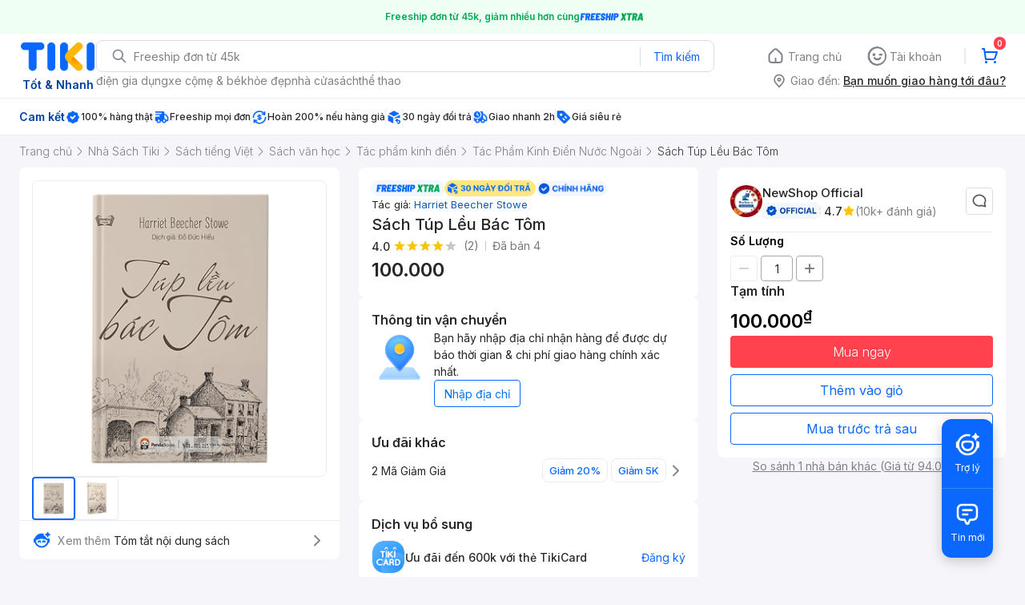

--- FILE ---
content_type: image/svg+xml
request_url: https://frontend.tikicdn.com/_desktop-next/static/img/pdp_revamp_v2/icons-remove.svg
body_size: 196
content:
<svg xmlns="http://www.w3.org/2000/svg" xmlns:xlink="http://www.w3.org/1999/xlink" width="20" height="20" viewBox="0 0 20 20">
    <defs>
        <path id="ajeife9ema" d="M11.667 1.667L6.672 1.667 4.994 1.667 0 1.667 0 0 4.994 0 11.667 0z"/>
    </defs>
    <g fill="none" fill-rule="evenodd">
        <g>
            <g>
                <g>
                    <g>
                        <g transform="translate(-334 -5910) translate(80 5570) translate(214 340) translate(40) translate(4.167 9.167)">
                            <use fill="#787878" xlink:href="#ajeife9ema"/>
                        </g>
                    </g>
                </g>
            </g>
        </g>
    </g>
</svg>
